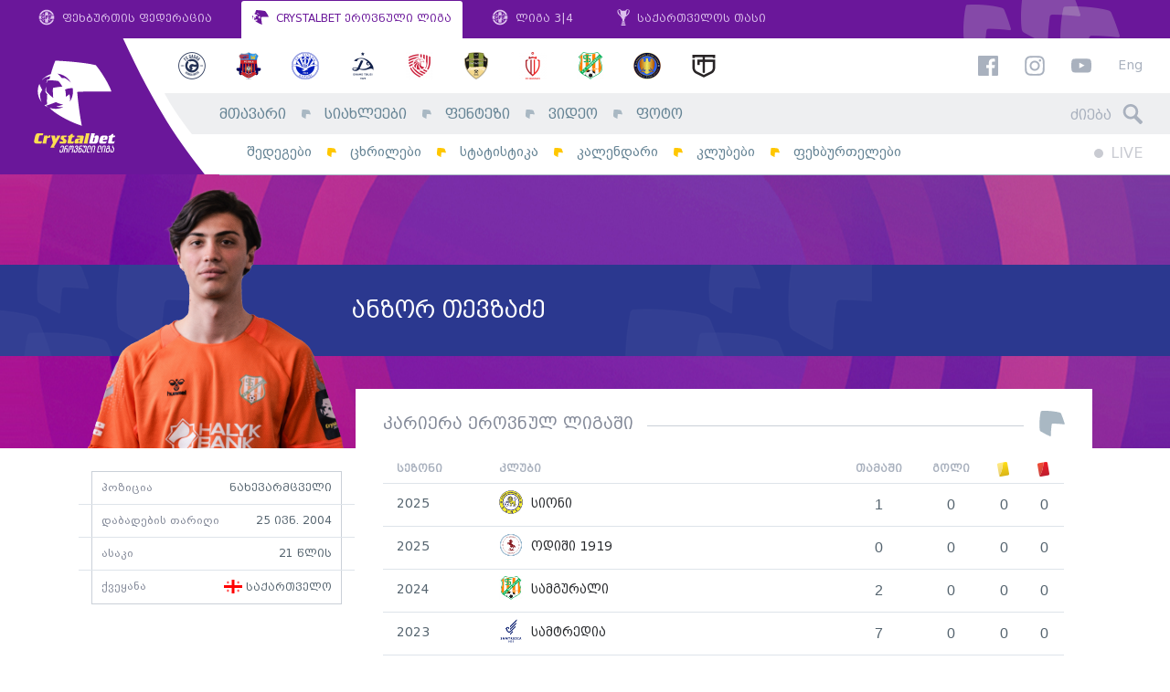

--- FILE ---
content_type: text/html; charset=UTF-8
request_url: https://erovnuliliga.ge/ge/player/5883-anzor-tevzadze
body_size: 6377
content:
<!DOCTYPE html>
<html lang="ka" dir="ltr" xmlns:article="http://ogp.me/ns/article#" xmlns:book="http://ogp.me/ns/book#" xmlns:product="http://ogp.me/ns/product#" xmlns:profile="http://ogp.me/ns/profile#" xmlns:video="http://ogp.me/ns/video#" prefix="content: http://purl.org/rss/1.0/modules/content/  dc: http://purl.org/dc/terms/  foaf: http://xmlns.com/foaf/0.1/  og: http://ogp.me/ns#  rdfs: http://www.w3.org/2000/01/rdf-schema#  schema: http://schema.org/  sioc: http://rdfs.org/sioc/ns#  sioct: http://rdfs.org/sioc/types#  skos: http://www.w3.org/2004/02/skos/core#  xsd: http://www.w3.org/2001/XMLSchema# " class="no-js lang-ka">
<head>

      <link type="text/css" rel="stylesheet" href="/themes/custom/omedia/css/ka.css" media="all" />
  
  <link rel="shortcut icon" href="/favicon.ico?v=hf78sFHs">

  <meta name="viewport" content="width=1024">

  <meta charset="utf-8" />
<meta name="title" content="ანზორ თევზაძე - ეროვნული ლიგა" />
<meta property="og:site_name" content="ეროვნული ლიგა" />
<link rel="canonical" href="https://erovnuliliga.ge/ge/player/5883-anzor-tevzadze" />
<meta name="twitter:card" content="summary_large_image" />
<meta name="twitter:title" content="ანზორ თევზაძე" />
<meta property="og:type" content="article" />
<meta property="fb:app_id" content="265985530479907" />
<meta property="og:url" content="https://erovnuliliga.ge/ge/player/5883-anzor-tevzadze" />
<link rel="image_src" href="https://erovnuliliga.ge/sites/default/files/2024-03/%E1%83%90%E1%83%9C%E1%83%96%E1%83%9D%E1%83%A0%20%E1%83%97%E1%83%94%E1%83%95%E1%83%96%E1%83%90%E1%83%AB%E1%83%94.png" />
<meta property="og:title" content="ანზორ თევზაძე" />
<meta name="twitter:url" content="https://erovnuliliga.ge/ge/player/5883-anzor-tevzadze" />
<meta name="twitter:image" content="https://erovnuliliga.ge/sites/default/files/2024-03/%E1%83%90%E1%83%9C%E1%83%96%E1%83%9D%E1%83%A0%20%E1%83%97%E1%83%94%E1%83%95%E1%83%96%E1%83%90%E1%83%AB%E1%83%94.png" />
<meta property="og:image" content="https://erovnuliliga.ge/sites/default/files/2024-03/%E1%83%90%E1%83%9C%E1%83%96%E1%83%9D%E1%83%A0%20%E1%83%97%E1%83%94%E1%83%95%E1%83%96%E1%83%90%E1%83%AB%E1%83%94.png" />
<meta property="og:image:url" content="https://erovnuliliga.ge/sites/default/files/2024-03/%E1%83%90%E1%83%9C%E1%83%96%E1%83%9D%E1%83%A0%20%E1%83%97%E1%83%94%E1%83%95%E1%83%96%E1%83%90%E1%83%AB%E1%83%94.png" />
<meta property="og:updated_time" content="2024-03-02T16:39:32+0400" />
<meta property="article:published_time" content="2021-06-09T19:31:59+0400" />
<meta property="article:modified_time" content="2024-03-02T16:39:32+0400" />
<meta name="MobileOptimized" content="width" />
<meta name="HandheldFriendly" content="true" />
<meta name="viewport" content="width=device-width, initial-scale=1.0, maximum-scale=1.0, user-scalable=no" />
<meta http-equiv="X-UA-Compatible" content="IE=edge" />
<link rel="alternate" hreflang="zxx" href="https://erovnuliliga.ge/player/5883-anzor-tevzadze" />
<link rel="revision" href="/player/5883-anzor-tevzadze" />

  <title>ანზორ თევზაძე - ეროვნული ლიგა</title>
  <link rel="stylesheet" href="/sites/default/files/css/css_hh2Rhhu8vLriDfWN1hqBYCQX4i3Mhc4xk0ANhYF3SEw.css?t8uwm0" media="all" />
<link rel="stylesheet" href="/sites/default/files/css/css_a1SPd_-ftyenxsY7AIsn1MT_cq9F8nPER6xSaZba-Y0.css?t8uwm0" media="all" />


  <script>
    var omedia = {
        env : 'und',
        lang: 'ka',
        locale: 'ka_GE',
        onUpdate: []
    };
  </script>

  
<!--[if lte IE 8]>
<script src="/sites/default/files/js/js_VtafjXmRvoUgAzqzYTA3Wrjkx9wcWhjP0G4ZnnqRamA.js"></script>
<![endif]-->



</head>
<body class="path-node alias--player-5883-anzor-tevzadze page-node page-node-type-player" ontouchstart="">
<div id="fb-root"></div>

  
          <header class="om-head mobile-move-scope">
        <nav class="gff-bar mod-cb d-none d-lg-flex">
            <a class="gb-item" href="http://gff.ge/" target="_blank">
                <svg role="image" class="icon-gff-logo gb-icon gb-icon-gff"><use xlink:href="/themes/custom/omedia/images/icons.svg?t8uwm0#icon-gff-logo"></use></svg>
                ფეხბურთის ფედერაცია
            </a>
            <a class="gb-item active" href="/ge/">
                <svg role="image" class="icon-liga-logo gb-icon gb-icon-liga"><use xlink:href="/themes/custom/omedia/images/icons.svg?t8uwm0#icon-liga-logo"></use></svg>
                CRYSTALBET ეროვნული ლიგა
            </a>
            <a class="gb-item" href="http://liga.gff.ge/" target="_blank">
                <svg role="image" class="icon-gff-logo gb-icon gb-icon-gff"><use xlink:href="/themes/custom/omedia/images/icons.svg?t8uwm0#icon-gff-logo"></use></svg>
                ლიგა 3|4
            </a>
            <a class="gb-item" href="http://cup.gff.ge/" target="_blank">
                <svg role="image" class="icon-cup-logo-right gb-icon gb-icon-gff"><use xlink:href="/themes/custom/omedia/images/icons.svg?t8uwm0#icon-cup-logo-right"></use></svg>
                საქართველოს თასი
            </a>
        </nav>

        <div class="oh-main mod-cb clearfix d-none d-lg-block">
            <div class="oh-logo">
                <a href="/ge">
                    <img src="/themes/custom/omedia/images/logo-main-ka.svg" alt="ეროვნული ლიგა">
                </a>
            </div>
            <div class="oh-content">
                <aside class="row no-gutters oh-logos-bar">
                    <div class="col">
                          <nav class="e-season-season-clubs" data-mobile-move=".oh-mobile-logos-wrap" data-mobile-class="oh-mobile-logos">
          <a class="e-club-club-logo" href="https://erovnuliliga.ge/ge/club/gagra">
    <img src="/sites/default/files/styles/club_sm/public/2026-01/Gagra.png?itok=oqpPnvdS" alt="გაგრა">
</a>
      <a class="e-club-club-logo" href="https://erovnuliliga.ge/ge/club/dila">
    <img src="/sites/default/files/styles/club_sm/public/2018-02/dila-en.png?itok=HKLQoM5K" alt="დილა">
</a>
      <a class="e-club-club-logo" href="https://erovnuliliga.ge/ge/club/dinamo-bt">
    <img src="/sites/default/files/styles/club_sm/public/2020-02/673016CF-D7CE-4AF6-AB19-EE25ADB5AB7F.png?itok=yDTIVtxj" alt="დინამო ბთ">
</a>
      <a class="e-club-club-logo" href="https://erovnuliliga.ge/ge/club/dinamo-tb">
    <img src="/sites/default/files/styles/club_sm/public/2018-02/dinamo-tbilisi-en.png?itok=Vvg5hn39" alt="დინამო თბ">
</a>
      <a class="e-club-club-logo" href="https://erovnuliliga.ge/ge/club/iberia-1999">
    <img src="/sites/default/files/styles/club_sm/public/2021-02/red.png?itok=jZlL_IXU" alt="იბერია 1999">
</a>
      <a class="e-club-club-logo" href="https://erovnuliliga.ge/ge/club/meshakhte">
    <img src="/sites/default/files/styles/club_sm/public/2018-02/meshaxte.png?itok=OjjDy8NA" alt="მეშახტე">
</a>
      <a class="e-club-club-logo" href="https://erovnuliliga.ge/ge/club/rustavi">
    <img src="/sites/default/files/styles/club_sm/public/2019-02/Rustavi.png?itok=_QUmqemF" alt="რუსთავი">
</a>
      <a class="e-club-club-logo" href="https://erovnuliliga.ge/ge/club/samgurali">
    <img src="/sites/default/files/styles/club_sm/public/2020-01/samgurali.png?itok=vn9h8Qwj" alt="სამგურალი">
</a>
      <a class="e-club-club-logo" href="https://erovnuliliga.ge/ge/club/spaeri">
    <img src="/sites/default/files/styles/club_sm/public/2022-01/spaeri_0.png?itok=pkmtNhyO" alt="სპაერი">
</a>
      <a class="e-club-club-logo" href="https://erovnuliliga.ge/ge/club/torpedo">
    <img src="/sites/default/files/styles/club_sm/public/2018-02/torpedo.png?itok=03KYbPKo" alt="ტორპედო">
</a>
  
</nav>



                    </div>
                    <div class="col-auto oh-links oh-right-padder" data-mobile-move=".oh-mobile-links-wrap" data-mobile-class="oh-mobile-links">
                        <a href="https://www.facebook.com/CrystalbetErovnuliLiga" target="_blank"><svg role="image" class="icon-facebook fb-icon"><use xlink:href="/themes/custom/omedia/images/icons.svg?t8uwm0#icon-facebook"></use></svg></a>
                        <a href="https://www.instagram.com/crystalbeterovnuliliga" target="_blank"><svg role="image" class="icon-instagram ig-icon"><use xlink:href="/themes/custom/omedia/images/icons.svg?t8uwm0#icon-instagram"></use></svg></a>
                        <a href="https://www.youtube.com/erovnuliliga" target="_blank"><svg role="image" class="icon-youtube yt-icon"><use xlink:href="/themes/custom/omedia/images/icons.svg?t8uwm0#icon-youtube"></use></svg></a>

                                                    <a class="oh-lang" href="/en/player/5883-anzor-tevzadze">Eng</a>
                                            </div>
                </aside>
                <div class="row no-gutters oh-main-bar">
                    <nav class="col">
                          
                <ul class="main-menu menu-level-0 list-unstyled" data-mobile-move=".oh-mobile-menus" data-mobile-class="oh-mobile-nav list-unstyled">
                                <li class="menu-item item-level-0 menu-path-">
                                    <a href="/ge" class="link-level-0" data-drupal-link-system-path="&lt;front&gt;">მთავარი</a>
                                            </li>
                                <li class="menu-item item-level-0 menu-path-news">
                                    <a href="/ge/news" class="link-level-0" data-drupal-link-system-path="news">სიახლეები</a>
                                            </li>
                                <li class="menu-item item-level-0 menu-path-http-fantasyeligage">
                                    <a href="http://fantasy.eliga.ge/" class="link-level-0">ფენტეზი</a>
                                            </li>
                                <li class="menu-item item-level-0 menu-path-video">
                                    <a href="/ge/video" class="link-level-0" data-drupal-link-system-path="video">ვიდეო</a>
                                            </li>
                                <li class="menu-item item-level-0 menu-path-photo">
                                    <a href="/ge/photo" class="link-level-0" data-drupal-link-system-path="photo">ფოტო</a>
                                            </li>
                </ul>
    




                    </nav>
                    <div class="col-auto">
                        <form class="head-search oh-right-padder" method="get" action="https://erovnuliliga.ge/ge/search" data-mobile-move=".oh-mobile-search-wrap" data-mobile-class="oh-mobile-search">
                            <input type="text" placeholder="ძიება" class="hs-input" name="query">
                            <span class="hs-icon"><svg role="image" class="icon-search hs-icon-icon"><use xlink:href="/themes/custom/omedia/images/icons.svg?t8uwm0#icon-search"></use></svg></span>
                        </form>
                    </div>
                </div>
                <div class="row no-gutters oh-secondary-bar">
                    <nav class="col">
                          
                <ul class="secondary-menu menu-level-0 list-unstyled" data-mobile-move=".oh-mobile-menus" data-mobile-class="oh-mobile-nav list-unstyled">
                                            <li class="menu-item item-level-0 menu-path-results">
                                            <a href="/ge/results" class="link-level-0" data-drupal-link-system-path="results">შედეგები</a>
                                                        </li>
                                            <li class="menu-item item-level-0 menu-path-tables">
                                            <a href="/ge/tables" class="link-level-0" data-drupal-link-system-path="tables">ცხრილები</a>
                                                        </li>
                                            <li class="menu-item item-level-0 menu-path-stats">
                                            <a href="/ge/stats" class="link-level-0" data-drupal-link-system-path="stats">სტატისტიკა</a>
                                                        </li>
                                            <li class="menu-item item-level-0 menu-path-calendar">
                                            <a href="/ge/calendar" class="link-level-0" data-drupal-link-system-path="calendar">კალენდარი</a>
                                                        </li>
                                            <li class="menu-item item-level-0 menu-path-clubs">
                                            <a href="/ge/clubs" class="link-level-0" data-drupal-link-system-path="clubs">კლუბები</a>
                                                        </li>
                                            <li class="menu-item item-level-0 menu-path-players">
                                            <a href="/ge/players" class="link-level-0" data-drupal-link-system-path="players">ფეხბურთელები</a>
                                                        </li>
                    </ul>
    




                    </nav>
                    <div class="col-auto">
                                                <div class="oh-live clearfix oh-right-padder" data-mobile-move=".oh-mobile-live">
                            <a class="main-live" href="https://erovnuliliga.ge/ge">
                                <span class="ml-circle"></span> LIVE
                            </a>
                                                        <span class="sound-toggle" data-toggle="tooltip" title="აუდიო-შეტყობინების ჩართვა/გამორთვა">
                                <svg role="image" class="icon-volume-up sound-on"><use xlink:href="/themes/custom/omedia/images/icons.svg?t8uwm0#icon-volume-up"></use></svg>
                                <svg role="image" class="icon-volume-off sound-off"><use xlink:href="/themes/custom/omedia/images/icons.svg?t8uwm0#icon-volume-off"></use></svg>
                            </span>
                        </div>
                    </div>
                </div>
            </div>
        </div>

        <aside class="oh-mobile mod-cb d-block d-lg-none">
            <div class="oh-mobile-bar d-flex">
                <a class="oh-mobile-logo" href="/ge">
                                        <img src="/themes/custom/omedia/images/logo-mobile-cb-ka.svg" alt="ეროვნული ლიგა">
                </a>
                <div class="oh-mobile-spacer"></div>
                <div class="oh-mobile-live"></div>
                <a class="oh-mobile-burger" href="#">
                    <svg role="image" class="icon-hamburger hamburger-icon"><use xlink:href="/themes/custom/omedia/images/icons.svg?t8uwm0#icon-hamburger"></use></svg>
                    <svg role="image" class="icon-close close-icon"><use xlink:href="/themes/custom/omedia/images/icons.svg?t8uwm0#icon-close"></use></svg>
                </a>
            </div>
            <div class="oh-mobile-main">
                <div class="row">
                    <div class="col-6">
                        <div class="oh-mobile-menus"></div>
                    </div>
                    <div class="col-6">
                        <div class="oh-mobile-logos-wrap"></div>
                    </div>
                </div>
                <div class="oh-mobile-misc">
                    <div class="row">
                        <div class="col-6">
                            <div class="oh-mobile-search-wrap"></div>
                        </div>
                        <div class="col-6">
                            <div class="oh-mobile-links-wrap"></div>
                        </div>
                    </div>
                </div>
            </div>
        </aside>
    </header>

      




    <div class="pb-5">

          <article class="e-player-full" data-id="5883">

    <header class="e-player-full--header">
        <div class="pfh-line fg-type-light" style="color:#ffffff; background-color:#2b388f">
            <div class="container clearfix">
                <div class="pfh-photo has-cutout">
                                            <img src="https://erovnuliliga.ge/sites/default/files/styles/player_cutout_lg/public/2024-03/%E1%83%90%E1%83%9C%E1%83%96%E1%83%9D%E1%83%A0%20%E1%83%97%E1%83%94%E1%83%95%E1%83%96%E1%83%90%E1%83%AB%E1%83%94.png?itok=0I19UMWn" alt="ანზორ თევზაძე"
                             class=" cutout">
                                    </div>
                <div class="pfh-name d-flex align-items-center">
                                        <h1 class="pfh-name-name">
                        ანზორ თევზაძე
                    </h1>
                </div>
                                            </div>
        </div>
    </header>

    <div class="container pf-main">
        <div class="row">
            <div class="pf-sidebar">
                <div class="pf-intro-details">
                                                                <div class="row">
                            <div class="col">
                                პოზიცია
                            </div>
                            <div class="col-auto pf-intro-value">
                                ნახევარმცველი
                            </div>
                        </div>
                                                                <div class="row">
                            <div class="col">
                                დაბადების თარიღი
                            </div>
                            <div class="col-auto pf-intro-value">
                                      <time datetime="2004-06-25T12:00:00Z">25 ივნ. 2004</time>

  
                            </div>
                        </div>
                                                                <div class="row">
                            <div class="col">
                                ასაკი
                            </div>
                            <div class="col-auto pf-intro-value">
                                21 წლის
                            </div>
                        </div>
                                                                <div class="row flex-nowrap">
                            <div class="col">
                                ქვეყანა
                            </div>
                            <div class="col-auto pf-intro-value pf-intro-nationality">
                                          <img src="/sites/default/files/2018-02/ge.svg" alt="">
      საქართველო
  
  
                            </div>
                        </div>
                                                                            </div>


                
            </div>
            <div class="pf-content">
                <div class="pf-content-inner">

                    

                                            <h2 class="gff-logo-small-title">
                            <span class="lst-inner">კარიერა ეროვნულ ლიგაში</span>
                        </h2>

                        <div class="table-responsive">
                            <table class="pf-career">
                                <thead>
                                <tr>
                                    <th class="pfc-season">სეზონი</th>
                                    <th class="pfc-club">კლუბი</th>

                                    <th class="pfc-num">თამაში</th>
                                    <th class="pfc-num">გოლი</th>
                                    <th class="pfc-num" data-toggle="tooltip"
                                        title="ყვითელი ბარათი"><span class="event-icon ei-card_y"></span></th>
                                    <th class="pfc-num" data-toggle="tooltip"
                                        title="წითელი ბარათი"><span class="event-icon ei-card_r"></span></th>
                                </tr>
                                </thead>
                                <tbody>
                                                                    <tr>
                                        <td class="pfc-season">2025</td>
                                        <td class="pfc-club">
                                            <a class="pfc-club-single" href="https://erovnuliliga.ge/ge/club/sioni">
                                                <img src="https://erovnuliliga.ge/sites/default/files/styles/club_sm/public/2018-02/sioni.png?itok=79oP6jyp" alt="">
                                                სიონი
                                            </a>
                                        </td>
                                        <td class="pfc-num">1</td>
                                        <td class="pfc-num">0</td>
                                        <td class="pfc-num">0</td>
                                        <td class="pfc-num">0</td>
                                    </tr>
                                                                    <tr>
                                        <td class="pfc-season">2025</td>
                                        <td class="pfc-club">
                                            <a class="pfc-club-single" href="https://erovnuliliga.ge/ge/club/odishi-1919">
                                                <img src="https://erovnuliliga.ge/sites/default/files/styles/club_sm/public/2026-01/FC%20ODISHI%20print%20logo.png?itok=00LynE2l" alt="">
                                                ოდიში 1919
                                            </a>
                                        </td>
                                        <td class="pfc-num">0</td>
                                        <td class="pfc-num">0</td>
                                        <td class="pfc-num">0</td>
                                        <td class="pfc-num">0</td>
                                    </tr>
                                                                    <tr>
                                        <td class="pfc-season">2024</td>
                                        <td class="pfc-club">
                                            <a class="pfc-club-single" href="https://erovnuliliga.ge/ge/club/samgurali">
                                                <img src="https://erovnuliliga.ge/sites/default/files/styles/club_sm/public/2020-01/samgurali.png?itok=vn9h8Qwj" alt="">
                                                სამგურალი
                                            </a>
                                        </td>
                                        <td class="pfc-num">2</td>
                                        <td class="pfc-num">0</td>
                                        <td class="pfc-num">0</td>
                                        <td class="pfc-num">0</td>
                                    </tr>
                                                                    <tr>
                                        <td class="pfc-season">2023</td>
                                        <td class="pfc-club">
                                            <a class="pfc-club-single" href="https://erovnuliliga.ge/ge/club/samtredia">
                                                <img src="https://erovnuliliga.ge/sites/default/files/styles/club_sm/public/2023-02/Samtredia.png?itok=b1t5IECL" alt="">
                                                სამტრედია
                                            </a>
                                        </td>
                                        <td class="pfc-num">7</td>
                                        <td class="pfc-num">0</td>
                                        <td class="pfc-num">0</td>
                                        <td class="pfc-num">0</td>
                                    </tr>
                                                                    <tr>
                                        <td class="pfc-season">2022</td>
                                        <td class="pfc-club">
                                            <a class="pfc-club-single" href="https://erovnuliliga.ge/ge/club/samtredia">
                                                <img src="https://erovnuliliga.ge/sites/default/files/styles/club_sm/public/2023-02/Samtredia.png?itok=b1t5IECL" alt="">
                                                სამტრედია
                                            </a>
                                        </td>
                                        <td class="pfc-num">1</td>
                                        <td class="pfc-num">0</td>
                                        <td class="pfc-num">0</td>
                                        <td class="pfc-num">0</td>
                                    </tr>
                                                                    <tr>
                                        <td class="pfc-season">2022</td>
                                        <td class="pfc-club">
                                            <a class="pfc-club-single" href="https://erovnuliliga.ge/ge/club/torpedo">
                                                <img src="https://erovnuliliga.ge/sites/default/files/styles/club_sm/public/2018-02/torpedo.png?itok=03KYbPKo" alt="">
                                                ტორპედო
                                            </a>
                                        </td>
                                        <td class="pfc-num">3</td>
                                        <td class="pfc-num">0</td>
                                        <td class="pfc-num">0</td>
                                        <td class="pfc-num">0</td>
                                    </tr>
                                                                    <tr>
                                        <td class="pfc-season">2021</td>
                                        <td class="pfc-club">
                                            <a class="pfc-club-single" href="https://erovnuliliga.ge/ge/club/torpedo">
                                                <img src="https://erovnuliliga.ge/sites/default/files/styles/club_sm/public/2018-02/torpedo.png?itok=03KYbPKo" alt="">
                                                ტორპედო
                                            </a>
                                        </td>
                                        <td class="pfc-num">3</td>
                                        <td class="pfc-num">0</td>
                                        <td class="pfc-num">0</td>
                                        <td class="pfc-num">0</td>
                                    </tr>
                                                                </tbody>
                            </table>
                        </div>

                        <h2 class="gff-logo-bg-title full-width mb-4">
                            <span class="lbt-inner d-flex align-items-center">
                                <span>სტატისტიკა</span>
                            </span>
                        </h2>

                        <div class="b-eliga-filters text-center mb-4">
                            <div class="bef-dropdown-wrap dropdown dropdown-local show">
                                <a class="bef-dropdown dropdown-toggle" href="#" data-toggle="dropdown">
                                    <svg role="image" class="icon-liga-logo "><use xlink:href="/themes/custom/omedia/images/icons.svg?t8uwm0#icon-liga-logo"></use></svg>
                                    <span class="dropdown-replace-this"></span>
                                </a>
                                <div class="dropdown-menu" aria-labelledby="dropdownMenuLink">
                                                                            <a class="dropdown-item" href="#stat-524">
                                            სეზონი
                                            2025
                                        </a>
                                                                            <a class="dropdown-item" href="#stat-492">
                                            სეზონი
                                            2024
                                        </a>
                                                                            <a class="dropdown-item" href="#stat-459">
                                            სეზონი
                                            2023
                                        </a>
                                                                            <a class="dropdown-item" href="#stat-437">
                                            სეზონი
                                            2022
                                        </a>
                                                                            <a class="dropdown-item" href="#stat-410">
                                            სეზონი
                                            2021
                                        </a>
                                                                    </div>
                            </div>
                        </div>

                                                    <div id="stat-524"
                                 class="pf-stat-box d-none-soft" data-season-id="524"
                                 data-season-name="2025">
                                <table class="stats-table split-table">
                                                                    <tr>
                                        <td class="st-label">
                                            თამაშები
                                        </td>
                                        <td class="st-value">
                                            1
                                        </td>
                                    </tr>
                                                                    <tr>
                                        <td class="st-label">
                                            თამაშები შეცვლაზე
                                        </td>
                                        <td class="st-value">
                                            1
                                        </td>
                                    </tr>
                                                                    <tr>
                                        <td class="st-label">
                                            გოლები
                                        </td>
                                        <td class="st-value">
                                            -
                                        </td>
                                    </tr>
                                                                    <tr>
                                        <td class="st-label">
                                            გოლები პენალტით
                                        </td>
                                        <td class="st-value">
                                            -
                                        </td>
                                    </tr>
                                                                    <tr>
                                        <td class="st-label">
                                            საგოლე პასები
                                        </td>
                                        <td class="st-value">
                                            -
                                        </td>
                                    </tr>
                                                                    <tr>
                                        <td class="st-label">
                                            მოგება
                                        </td>
                                        <td class="st-value">
                                            1
                                        </td>
                                    </tr>
                                                                    <tr>
                                        <td class="st-label">
                                            წაგება
                                        </td>
                                        <td class="st-value">
                                            -
                                        </td>
                                    </tr>
                                                                    <tr>
                                        <td class="st-label">
                                            ფრე
                                        </td>
                                        <td class="st-value">
                                            -
                                        </td>
                                    </tr>
                                                                    <tr>
                                        <td class="st-label">
                                            ავტოგოლები
                                        </td>
                                        <td class="st-value">
                                            -
                                        </td>
                                    </tr>
                                                                    <tr>
                                        <td class="st-label">
                                            ყვითელი ბარათები
                                        </td>
                                        <td class="st-value">
                                            -
                                        </td>
                                    </tr>
                                                                    <tr>
                                        <td class="st-label">
                                            წითელი ბარათები
                                        </td>
                                        <td class="st-value">
                                            -
                                        </td>
                                    </tr>
                                                                    <tr>
                                        <td class="st-label">
                                            მშრალი მატჩები
                                        </td>
                                        <td class="st-value">
                                            -
                                        </td>
                                    </tr>
                                                                </table>
                            </div>
                                                    <div id="stat-492"
                                 class="pf-stat-box d-none-soft" data-season-id="492"
                                 data-season-name="2024">
                                <table class="stats-table split-table">
                                                                    <tr>
                                        <td class="st-label">
                                            თამაშები
                                        </td>
                                        <td class="st-value">
                                            2
                                        </td>
                                    </tr>
                                                                    <tr>
                                        <td class="st-label">
                                            თამაშები შეცვლაზე
                                        </td>
                                        <td class="st-value">
                                            2
                                        </td>
                                    </tr>
                                                                    <tr>
                                        <td class="st-label">
                                            გოლები
                                        </td>
                                        <td class="st-value">
                                            -
                                        </td>
                                    </tr>
                                                                    <tr>
                                        <td class="st-label">
                                            გოლები პენალტით
                                        </td>
                                        <td class="st-value">
                                            -
                                        </td>
                                    </tr>
                                                                    <tr>
                                        <td class="st-label">
                                            საგოლე პასები
                                        </td>
                                        <td class="st-value">
                                            -
                                        </td>
                                    </tr>
                                                                    <tr>
                                        <td class="st-label">
                                            მოგება
                                        </td>
                                        <td class="st-value">
                                            -
                                        </td>
                                    </tr>
                                                                    <tr>
                                        <td class="st-label">
                                            წაგება
                                        </td>
                                        <td class="st-value">
                                            2
                                        </td>
                                    </tr>
                                                                    <tr>
                                        <td class="st-label">
                                            ფრე
                                        </td>
                                        <td class="st-value">
                                            -
                                        </td>
                                    </tr>
                                                                    <tr>
                                        <td class="st-label">
                                            ავტოგოლები
                                        </td>
                                        <td class="st-value">
                                            -
                                        </td>
                                    </tr>
                                                                    <tr>
                                        <td class="st-label">
                                            ყვითელი ბარათები
                                        </td>
                                        <td class="st-value">
                                            -
                                        </td>
                                    </tr>
                                                                    <tr>
                                        <td class="st-label">
                                            წითელი ბარათები
                                        </td>
                                        <td class="st-value">
                                            -
                                        </td>
                                    </tr>
                                                                    <tr>
                                        <td class="st-label">
                                            მშრალი მატჩები
                                        </td>
                                        <td class="st-value">
                                            -
                                        </td>
                                    </tr>
                                                                </table>
                            </div>
                                                    <div id="stat-459"
                                 class="pf-stat-box d-none-soft" data-season-id="459"
                                 data-season-name="2023">
                                <table class="stats-table split-table">
                                                                    <tr>
                                        <td class="st-label">
                                            თამაშები
                                        </td>
                                        <td class="st-value">
                                            7
                                        </td>
                                    </tr>
                                                                    <tr>
                                        <td class="st-label">
                                            თამაშები შეცვლაზე
                                        </td>
                                        <td class="st-value">
                                            6
                                        </td>
                                    </tr>
                                                                    <tr>
                                        <td class="st-label">
                                            გოლები
                                        </td>
                                        <td class="st-value">
                                            -
                                        </td>
                                    </tr>
                                                                    <tr>
                                        <td class="st-label">
                                            გოლები პენალტით
                                        </td>
                                        <td class="st-value">
                                            -
                                        </td>
                                    </tr>
                                                                    <tr>
                                        <td class="st-label">
                                            საგოლე პასები
                                        </td>
                                        <td class="st-value">
                                            -
                                        </td>
                                    </tr>
                                                                    <tr>
                                        <td class="st-label">
                                            მოგება
                                        </td>
                                        <td class="st-value">
                                            1
                                        </td>
                                    </tr>
                                                                    <tr>
                                        <td class="st-label">
                                            წაგება
                                        </td>
                                        <td class="st-value">
                                            6
                                        </td>
                                    </tr>
                                                                    <tr>
                                        <td class="st-label">
                                            ფრე
                                        </td>
                                        <td class="st-value">
                                            -
                                        </td>
                                    </tr>
                                                                    <tr>
                                        <td class="st-label">
                                            ავტოგოლები
                                        </td>
                                        <td class="st-value">
                                            -
                                        </td>
                                    </tr>
                                                                    <tr>
                                        <td class="st-label">
                                            ყვითელი ბარათები
                                        </td>
                                        <td class="st-value">
                                            -
                                        </td>
                                    </tr>
                                                                    <tr>
                                        <td class="st-label">
                                            წითელი ბარათები
                                        </td>
                                        <td class="st-value">
                                            -
                                        </td>
                                    </tr>
                                                                    <tr>
                                        <td class="st-label">
                                            მშრალი მატჩები
                                        </td>
                                        <td class="st-value">
                                            -
                                        </td>
                                    </tr>
                                                                </table>
                            </div>
                                                    <div id="stat-437"
                                 class="pf-stat-box d-none-soft" data-season-id="437"
                                 data-season-name="2022">
                                <table class="stats-table split-table">
                                                                    <tr>
                                        <td class="st-label">
                                            თამაშები
                                        </td>
                                        <td class="st-value">
                                            4
                                        </td>
                                    </tr>
                                                                    <tr>
                                        <td class="st-label">
                                            თამაშები შეცვლაზე
                                        </td>
                                        <td class="st-value">
                                            4
                                        </td>
                                    </tr>
                                                                    <tr>
                                        <td class="st-label">
                                            გოლები
                                        </td>
                                        <td class="st-value">
                                            -
                                        </td>
                                    </tr>
                                                                    <tr>
                                        <td class="st-label">
                                            გოლები პენალტით
                                        </td>
                                        <td class="st-value">
                                            -
                                        </td>
                                    </tr>
                                                                    <tr>
                                        <td class="st-label">
                                            საგოლე პასები
                                        </td>
                                        <td class="st-value">
                                            -
                                        </td>
                                    </tr>
                                                                    <tr>
                                        <td class="st-label">
                                            მოგება
                                        </td>
                                        <td class="st-value">
                                            -
                                        </td>
                                    </tr>
                                                                    <tr>
                                        <td class="st-label">
                                            წაგება
                                        </td>
                                        <td class="st-value">
                                            4
                                        </td>
                                    </tr>
                                                                    <tr>
                                        <td class="st-label">
                                            ფრე
                                        </td>
                                        <td class="st-value">
                                            -
                                        </td>
                                    </tr>
                                                                    <tr>
                                        <td class="st-label">
                                            ავტოგოლები
                                        </td>
                                        <td class="st-value">
                                            -
                                        </td>
                                    </tr>
                                                                    <tr>
                                        <td class="st-label">
                                            ყვითელი ბარათები
                                        </td>
                                        <td class="st-value">
                                            -
                                        </td>
                                    </tr>
                                                                    <tr>
                                        <td class="st-label">
                                            წითელი ბარათები
                                        </td>
                                        <td class="st-value">
                                            -
                                        </td>
                                    </tr>
                                                                    <tr>
                                        <td class="st-label">
                                            მშრალი მატჩები
                                        </td>
                                        <td class="st-value">
                                            -
                                        </td>
                                    </tr>
                                                                </table>
                            </div>
                                                    <div id="stat-410"
                                 class="pf-stat-box d-none-soft" data-season-id="410"
                                 data-season-name="2021">
                                <table class="stats-table split-table">
                                                                    <tr>
                                        <td class="st-label">
                                            თამაშები
                                        </td>
                                        <td class="st-value">
                                            3
                                        </td>
                                    </tr>
                                                                    <tr>
                                        <td class="st-label">
                                            თამაშები შეცვლაზე
                                        </td>
                                        <td class="st-value">
                                            2
                                        </td>
                                    </tr>
                                                                    <tr>
                                        <td class="st-label">
                                            გოლები
                                        </td>
                                        <td class="st-value">
                                            -
                                        </td>
                                    </tr>
                                                                    <tr>
                                        <td class="st-label">
                                            გოლები პენალტით
                                        </td>
                                        <td class="st-value">
                                            -
                                        </td>
                                    </tr>
                                                                    <tr>
                                        <td class="st-label">
                                            საგოლე პასები
                                        </td>
                                        <td class="st-value">
                                            -
                                        </td>
                                    </tr>
                                                                    <tr>
                                        <td class="st-label">
                                            მოგება
                                        </td>
                                        <td class="st-value">
                                            -
                                        </td>
                                    </tr>
                                                                    <tr>
                                        <td class="st-label">
                                            წაგება
                                        </td>
                                        <td class="st-value">
                                            2
                                        </td>
                                    </tr>
                                                                    <tr>
                                        <td class="st-label">
                                            ფრე
                                        </td>
                                        <td class="st-value">
                                            1
                                        </td>
                                    </tr>
                                                                    <tr>
                                        <td class="st-label">
                                            ავტოგოლები
                                        </td>
                                        <td class="st-value">
                                            -
                                        </td>
                                    </tr>
                                                                    <tr>
                                        <td class="st-label">
                                            ყვითელი ბარათები
                                        </td>
                                        <td class="st-value">
                                            -
                                        </td>
                                    </tr>
                                                                    <tr>
                                        <td class="st-label">
                                            წითელი ბარათები
                                        </td>
                                        <td class="st-value">
                                            -
                                        </td>
                                    </tr>
                                                                    <tr>
                                        <td class="st-label">
                                            მშრალი მატჩები
                                        </td>
                                        <td class="st-value">
                                            -
                                        </td>
                                    </tr>
                                                                </table>
                            </div>
                                            
                    

                </div>
            </div>
        </div>
    </div>

</article>



    </div>


    <div class="om-footer-wrap">
        <div class="container">
            <footer class="om-footer">
                <div class="row of-main-row">
                    <div class="col-3 d-none d-lg-block">
                        <nav class="of-menu">
                              
                <ul class="main-menu menu-level-0 list-unstyled" data-mobile-move=".oh-mobile-menus" data-mobile-class="oh-mobile-nav list-unstyled">
                                <li class="menu-item item-level-0 menu-path-">
                                    <a href="/ge" class="link-level-0" data-drupal-link-system-path="&lt;front&gt;">მთავარი</a>
                                            </li>
                                <li class="menu-item item-level-0 menu-path-news">
                                    <a href="/ge/news" class="link-level-0" data-drupal-link-system-path="news">სიახლეები</a>
                                            </li>
                                <li class="menu-item item-level-0 menu-path-http-fantasyeligage">
                                    <a href="http://fantasy.eliga.ge/" class="link-level-0">ფენტეზი</a>
                                            </li>
                                <li class="menu-item item-level-0 menu-path-video">
                                    <a href="/ge/video" class="link-level-0" data-drupal-link-system-path="video">ვიდეო</a>
                                            </li>
                                <li class="menu-item item-level-0 menu-path-photo">
                                    <a href="/ge/photo" class="link-level-0" data-drupal-link-system-path="photo">ფოტო</a>
                                            </li>
                </ul>
    




                              
                <ul class="secondary-menu menu-level-0 list-unstyled" data-mobile-move=".oh-mobile-menus" data-mobile-class="oh-mobile-nav list-unstyled">
                                            <li class="menu-item item-level-0 menu-path-results">
                                            <a href="/ge/results" class="link-level-0" data-drupal-link-system-path="results">შედეგები</a>
                                                        </li>
                                            <li class="menu-item item-level-0 menu-path-tables">
                                            <a href="/ge/tables" class="link-level-0" data-drupal-link-system-path="tables">ცხრილები</a>
                                                        </li>
                                            <li class="menu-item item-level-0 menu-path-stats">
                                            <a href="/ge/stats" class="link-level-0" data-drupal-link-system-path="stats">სტატისტიკა</a>
                                                        </li>
                                            <li class="menu-item item-level-0 menu-path-calendar">
                                            <a href="/ge/calendar" class="link-level-0" data-drupal-link-system-path="calendar">კალენდარი</a>
                                                        </li>
                                            <li class="menu-item item-level-0 menu-path-clubs">
                                            <a href="/ge/clubs" class="link-level-0" data-drupal-link-system-path="clubs">კლუბები</a>
                                                        </li>
                                            <li class="menu-item item-level-0 menu-path-players">
                                            <a href="/ge/players" class="link-level-0" data-drupal-link-system-path="players">ფეხბურთელები</a>
                                                        </li>
                    </ul>
    




                        </nav>
                    </div>
                    <div class="col-12 col-md-6 col-lg-6 align-self-center">
                        <div class="of-logo d-flex align-items-center">
                            <div class="of-logo-logo"><svg role="image" class="icon-liga-logo of-logo-liga"><use xlink:href="/themes/custom/omedia/images/icons.svg?t8uwm0#icon-liga-logo"></use></svg></div>
                            <div class="of-logo-text">
                                &copy; 2026 ეროვნული ლიგა
                            </div>
                        </div>
                        <a class="of-logo d-flex align-items-center" href="http://gff.ge" target="_blank">
                            <span class="of-logo-logo"><svg role="image" class="icon-gff-logo "><use xlink:href="/themes/custom/omedia/images/icons.svg?t8uwm0#icon-gff-logo"></use></svg></span>
                            <span class="of-logo-text">
                                საქართველოს ფეხბურთის ფედერაცია
                            </span>
                        </a>
                    </div>
                    <div class="col-12 col-md-6 col-lg-3 text-center text-md-right d-flex flex-column justify-content-between">
                        <div class="of-social">
                            <a href="https://www.facebook.com/CrystalbetErovnuliLiga" target="_blank"><svg role="image" class="icon-facebook fb-icon"><use xlink:href="/themes/custom/omedia/images/icons.svg?t8uwm0#icon-facebook"></use></svg></a>
                            <a href="https://www.instagram.com/crystalbeterovnuliliga" target="_blank"><svg role="image" class="icon-instagram ig-icon"><use xlink:href="/themes/custom/omedia/images/icons.svg?t8uwm0#icon-instagram"></use></svg></a>
                            <a href="https://www.youtube.com/erovnuliliga" target="_blank"><svg role="image" class="icon-youtube-square yt-icon"><use xlink:href="/themes/custom/omedia/images/icons.svg?t8uwm0#icon-youtube-square"></use></svg></a>
                        </div>
                        <div class="of-omedia">
                            <a href="http://omedia.ge" title="საიტების დეველოპმენტი">ვებსაიტი შექმნილია ომედიაში</a>
                        </div>
                    </div>
                </div>
            </footer>
        </div>
    </div>

  


  <script type="application/json" data-drupal-selector="drupal-settings-json">{"path":{"baseUrl":"\/","scriptPath":null,"pathPrefix":"ge\/","currentPath":"node\/5883","currentPathIsAdmin":false,"isFront":false,"currentLanguage":"ka"},"pluralDelimiter":"\u0003","ajaxPageState":{"libraries":"ajax_loader\/ajax_loader.throbber,core\/html5shiv,core\/jquery.cookie,omedia\/bootstrap,omedia\/breakpoints-js,omedia\/global-styling,omedia\/jssocials,omedia\/popperjs,omedia\/slicknav,omedia\/socket_io,omedia\/sticky-kit,omedia\/svg4everybody,system\/base","theme":"omedia","theme_token":null},"ajaxTrustedUrl":[],"ajaxLoader":{"markup":"\u003Cdiv class=\u0022ajax-throbber sk-wave\u0022\u003E\n              \u003Cdiv class=\u0022sk-rect sk-rect1\u0022\u003E\u003C\/div\u003E\n              \u003Cdiv class=\u0022sk-rect sk-rect2\u0022\u003E\u003C\/div\u003E\n              \u003Cdiv class=\u0022sk-rect sk-rect3\u0022\u003E\u003C\/div\u003E\n              \u003Cdiv class=\u0022sk-rect sk-rect4\u0022\u003E\u003C\/div\u003E\n              \u003Cdiv class=\u0022sk-rect sk-rect5\u0022\u003E\u003C\/div\u003E\n            \u003C\/div\u003E","hideAjaxMessage":false,"alwaysFullscreen":false,"throbberPosition":"body"},"omedia":{"livescore_url":"https:\/\/livescore.eliga.ge","svg_icon_file":"images\/icons.svg","theme_path":"\/themes\/custom\/omedia","css_js_query_string":"t8uwm0","views_excluded_sets":[],"active_langs":["en","ka"]},"user":{"uid":0,"permissionsHash":"3193430499c667bbcd59cb51e401aba32679e2a9c51258258deb8c16c9747584"}}</script>
<script src="/sites/default/files/js/js_cYGbAWRtvpzlHdGdutJ4eXjjR8YQVtW8p4ysa5oInzE.js"></script>

    <script>
        (function(i,s,o,g,r,a,m){i['GoogleAnalyticsObject']=r;i[r]=i[r]||function(){
                (i[r].q=i[r].q||[]).push(arguments)},i[r].l=1*new Date();a=s.createElement(o),
            m=s.getElementsByTagName(o)[0];a.async=1;a.src=g;m.parentNode.insertBefore(a,m)
        })(window,document,'script','https://www.google-analytics.com/analytics.js','ga');

        ga('create', 'UA-92967902-1', 'auto');
        ga('send', 'pageview');

    </script>
<script defer src="https://static.cloudflareinsights.com/beacon.min.js/vcd15cbe7772f49c399c6a5babf22c1241717689176015" integrity="sha512-ZpsOmlRQV6y907TI0dKBHq9Md29nnaEIPlkf84rnaERnq6zvWvPUqr2ft8M1aS28oN72PdrCzSjY4U6VaAw1EQ==" data-cf-beacon='{"version":"2024.11.0","token":"b76b725a6efb443584eace88e388f277","r":1,"server_timing":{"name":{"cfCacheStatus":true,"cfEdge":true,"cfExtPri":true,"cfL4":true,"cfOrigin":true,"cfSpeedBrain":true},"location_startswith":null}}' crossorigin="anonymous"></script>
</body>
</html>


--- FILE ---
content_type: image/svg+xml
request_url: https://erovnuliliga.ge/themes/custom/omedia/images/logo-cb2-ka.svg?1614854396=
body_size: 7996
content:
<?xml version="1.0" encoding="utf-8"?>
<!-- Generator: Adobe Illustrator 21.1.0, SVG Export Plug-In . SVG Version: 6.00 Build 0)  -->
<svg version="1.1" id="Layer_1" xmlns="http://www.w3.org/2000/svg" xmlns:xlink="http://www.w3.org/1999/xlink" x="0px" y="0px"
	 viewBox="0 0 500 150" style="enable-background:new 0 0 500 150;" xml:space="preserve">
<style type="text/css">
	.st0{fill:#6a179a;}
	.st1{fill:#FFFFFF;}
	.st2{fill:#FBDF50;}
</style>
<path class="st0" d="M410,0H0v150h500C473,116,446,78,410,0z"/>
<g>
	<path class="st1" d="M357.742,125.999h-0.871c-0.821,0-1.347-0.667-1.172-1.49l0.335-1.579c0.03-0.139,0.166-0.251,0.305-0.251
		h0.518c0.133,0,0.217,0.109,0.191,0.242l-0.339,1.589c-0.055,0.265,0.112,0.48,0.377,0.48h0.869c0.265,0,0.526-0.215,0.581-0.48
		l0.474-2.225c0.055-0.265-0.112-0.48-0.377-0.48h-0.326c-0.133,0-0.221-0.109-0.192-0.244l0.11-0.518
		c0.03-0.135,0.164-0.246,0.301-0.246h0.322c0.263,0,0.524-0.215,0.579-0.48l0.112-0.522c0.055-0.265-0.112-0.48-0.377-0.48h-0.57
		c-0.265,0-0.526,0.215-0.581,0.48l-0.09,0.421c-0.029,0.133-0.158,0.24-0.291,0.24h-0.52c-0.137,0-0.225-0.11-0.196-0.25
		l0.088-0.411c0.175-0.823,0.983-1.49,1.806-1.49h0.568c0.823,0,1.347,0.667,1.174,1.49l-0.111,0.522
		c-0.08,0.377-0.295,0.722-0.583,0.983c0.175,0.263,0.244,0.608,0.164,0.985l-0.472,2.225
		C359.373,125.333,358.565,125.999,357.742,125.999"/>
	<path class="st1" d="M344.955,119.794l-1.002,4.717c-0.175,0.821-0.983,1.488-1.806,1.488h-0.869c-0.823,0-1.347-0.667-1.172-1.488
		l0.347-1.636c0.023-0.107,0.13-0.194,0.236-0.194h0.638c0.097,0,0.16,0.078,0.139,0.175l-0.352,1.655
		c-0.055,0.265,0.112,0.478,0.379,0.478h0.869c0.265,0,0.524-0.213,0.581-0.478l1.002-4.717c0.057-0.265-0.112-0.478-0.377-0.478
		h-0.751c-0.265,0-0.524,0.213-0.581,0.478l-0.101,0.476c-0.023,0.103-0.122,0.187-0.225,0.187h-0.674
		c-0.084,0-0.135-0.069-0.118-0.15l0.109-0.512c0.175-0.823,0.983-1.49,1.806-1.49h0.751
		C344.604,118.304,345.13,118.971,344.955,119.794"/>
	<path class="st1" d="M379.581,119.794l-1.267,5.957c-0.029,0.135-0.162,0.246-0.295,0.246h-0.522c-0.135,0-0.221-0.11-0.192-0.246
		l1.267-5.957c0.057-0.265-0.112-0.478-0.377-0.478h-0.871c-0.263,0-0.524,0.213-0.579,0.478l-1.267,5.957
		c-0.029,0.135-0.162,0.246-0.297,0.246h-0.52c-0.135,0-0.221-0.11-0.192-0.246l1.265-5.957c0.175-0.823,0.985-1.49,1.806-1.49
		h0.871C379.231,118.304,379.757,118.971,379.581,119.794"/>
	<path class="st1" d="M365.221,124.51l0.337-1.589c0.029-0.133,0.16-0.242,0.293-0.242h0.528c0.133,0,0.217,0.109,0.19,0.242
		l-0.339,1.589c-0.057,0.265,0.112,0.478,0.377,0.478h0.871c0.263,0,0.524-0.213,0.579-0.478l1.004-4.717
		c0.055-0.265-0.112-0.478-0.379-0.478h-0.107c-0.265,0-0.526,0.213-0.581,0.478l-0.204,0.956c-0.029,0.133-0.158,0.242-0.291,0.242
		h-0.53c-0.131,0-0.217-0.109-0.189-0.242l0.204-0.956c0.055-0.265-0.112-0.478-0.377-0.478h-0.697
		c-0.133,0-0.217-0.109-0.191-0.242l0.112-0.528c0.029-0.133,0.16-0.24,0.291-0.24h0.697c0.377,0,0.692,0.141,0.905,0.371
		c0.312-0.231,0.686-0.371,1.063-0.371h0.109c0.823,0,1.349,0.667,1.174,1.488l-1.002,4.717c-0.175,0.823-0.985,1.49-1.806,1.49
		h-0.871C365.572,126,365.046,125.333,365.221,124.51"/>
	<path class="st1" d="M364.997,118.305h-1.661c-0.823,0-1.631,0.667-1.806,1.488l-0.589,2.772l-0.057,0.271l-0.356,1.675
		c-0.175,0.823,0.351,1.49,1.172,1.49h0.871c0.821,0,1.629-0.667,1.804-1.49l0.415-1.945c0.173-0.821-0.352-1.488-1.174-1.488
		h-0.072h-0.726h-0.072c-0.168,0-0.333,0.029-0.495,0.08l0.29-1.364c0.057-0.265,0.316-0.478,0.581-0.478h1.661
		c0.13,0,0.257-0.105,0.284-0.234l0.116-0.541C365.208,118.41,365.126,118.305,364.997,118.305 M362.532,122.087h0.072h0.724h0.072
		c0.265,0,0.434,0.215,0.377,0.478l-0.413,1.945c-0.055,0.265-0.316,0.478-0.581,0.478h-0.869c-0.265,0-0.434-0.213-0.377-0.478
		l0.356-1.675l0.057-0.271C362.006,122.302,362.267,122.087,362.532,122.087"/>
	<path class="st1" d="M355.801,119.804l-1.261,5.93c-0.029,0.141-0.168,0.253-0.307,0.253h-0.503c-0.141,0-0.231-0.112-0.2-0.253
		l1.261-5.93c0.057-0.265-0.112-0.478-0.377-0.478h-0.109c-0.265,0-0.526,0.213-0.581,0.478l-0.579,2.719
		c-0.029,0.139-0.166,0.253-0.307,0.253h-0.503c-0.139,0-0.229-0.114-0.2-0.253l0.579-2.719c0.055-0.265-0.112-0.478-0.377-0.478
		h-0.109c-0.265,0-0.526,0.213-0.581,0.478l-1.261,5.93c-0.029,0.141-0.168,0.253-0.307,0.253h-0.503
		c-0.141,0-0.231-0.112-0.2-0.253l1.261-5.93c0.173-0.821,0.983-1.488,1.804-1.488h0.109c0.377,0,0.692,0.141,0.907,0.373
		c0.311-0.232,0.684-0.373,1.061-0.373h0.109C355.45,118.316,355.976,118.983,355.801,119.804"/>
	<path class="st1" d="M373.073,125.257l-0.101,0.474c-0.03,0.149-0.177,0.269-0.324,0.269h-1.478c-0.823,0-1.347-0.667-1.173-1.49
		l1.004-4.717c0.173-0.821,0.983-1.488,1.804-1.488h0.871c0.823,0,1.347,0.667,1.172,1.488l-0.541,2.549
		c-0.032,0.149-0.179,0.271-0.328,0.271h-0.48c-0.143,0-0.234-0.116-0.204-0.261l0.543-2.558c0.057-0.265-0.112-0.478-0.377-0.478
		h-0.869c-0.265,0-0.526,0.213-0.581,0.478l-1.002,4.717c-0.057,0.265,0.112,0.478,0.377,0.478h1.478
		C373.01,124.988,373.105,125.108,373.073,125.257"/>
	<path class="st1" d="M346.677,120.528l-0.135,0.638c0.154-0.048,0.314-0.076,0.476-0.078h0.019h0.796h0.006h0.067
		c0.823,0,1.349,0.667,1.174,1.49l-0.661,3.105c-0.034,0.168-0.202,0.305-0.371,0.305h-0.396c-0.17,0-0.278-0.137-0.242-0.305
		l0.659-3.105c0.057-0.265-0.112-0.48-0.375-0.48h-0.878c-0.261,0.004-0.516,0.217-0.573,0.478l-0.057,0.269l-0.602,2.839
		c-0.036,0.168-0.202,0.305-0.371,0.305h-0.398c-0.168,0-0.276-0.137-0.24-0.305l0.602-2.839l0.057-0.269l0.591-2.77
		c0.173-0.823,0.983-1.49,1.804-1.49h1.758c0.17,0,0.278,0.137,0.242,0.307l-0.084,0.396c-0.036,0.17-0.202,0.307-0.371,0.307h-1.76
		c-0.263,0-0.524,0.213-0.579,0.48L346.677,120.528z"/>
	<path class="st1" d="M391.006,119.725l-1.267,5.957c-0.029,0.135-0.162,0.246-0.295,0.246h-0.522c-0.135,0-0.219-0.11-0.192-0.246
		l1.267-5.957c0.057-0.265-0.112-0.478-0.377-0.478h-0.871c-0.263,0-0.524,0.213-0.579,0.478l-1.267,5.957
		c-0.029,0.135-0.162,0.246-0.297,0.246h-0.52c-0.135,0-0.221-0.11-0.192-0.246l1.265-5.957c0.175-0.823,0.985-1.49,1.806-1.49
		h0.871C390.656,118.235,391.181,118.902,391.006,119.725"/>
	<path class="st1" d="M399.573,120.218c0.432,0.44,0.973,0.989,0.724,2.16l-0.438,2.063c-0.175,0.823-0.983,1.49-1.806,1.49h-0.869
		c-0.823,0-1.347-0.667-1.173-1.49l0.341-1.598c0.027-0.128,0.152-0.232,0.282-0.232h0.564c0.118,0,0.192,0.095,0.168,0.211
		l-0.345,1.619c-0.055,0.265,0.112,0.48,0.377,0.48h0.869c0.267,0,0.526-0.215,0.583-0.48l0.438-2.063
		c0.149-0.699-0.15-1.002-0.528-1.385c-0.387-0.396-0.871-0.888-0.669-1.842l0.139-0.653c0.03-0.143,0.17-0.257,0.312-0.257h0.545
		c0.114,0,0.189,0.093,0.164,0.208l-0.15,0.703C399.004,119.612,399.196,119.835,399.573,120.218"/>
	<path class="st1" d="M386.271,119.725l-0.541,2.549c-0.032,0.149-0.177,0.269-0.328,0.269h-0.48c-0.143,0-0.236-0.116-0.204-0.259
		l0.543-2.558c0.057-0.265-0.112-0.478-0.377-0.478h-0.871c-0.263,0-0.524,0.213-0.579,0.478l-1.004,4.717
		c-0.055,0.265,0.112,0.48,0.379,0.48h1.558c0.147,0,0.242,0.12,0.21,0.267l-0.099,0.474c-0.032,0.147-0.177,0.267-0.326,0.267
		h-1.558c-0.823,0-1.347-0.665-1.172-1.488l1-4.717c0.175-0.823,0.985-1.49,1.806-1.49h0.871
		C385.921,118.235,386.447,118.902,386.271,119.725"/>
	<path class="st1" d="M394.955,120.774c0.191-0.137,0.431-0.467,0.511-0.842l0.08-0.379c0.156-0.728-0.311-1.318-1.038-1.318h-0.446
		c-0.728,0-1.444,0.591-1.598,1.318l-0.067,0.316c-0.019,0.091,0.038,0.164,0.128,0.164h0.657c0.105,0,0.208-0.086,0.231-0.191
		l0.061-0.29c0.036-0.17,0.204-0.309,0.373-0.309h0.446c0.171,0,0.28,0.139,0.244,0.309l-0.103,0.484
		c-0.074,0.349-0.436,0.634-0.817,0.634h-0.272h-0.065c-0.823,0-1.633,0.669-1.808,1.492l-0.486,2.284
		c-0.004,0.019-0.006,0.038-0.008,0.055c-0.137,0.794,0.383,1.429,1.183,1.429h1.198c0.823,0,1.633-0.669,1.808-1.492l0.486-2.284
		c0.004-0.019,0.006-0.038,0.008-0.057C395.814,121.378,395.557,120.912,394.955,120.774 M394.639,122.161
		c-0.004,0.013-0.006,0.029-0.008,0.042l-0.474,2.237c-0.057,0.265-0.318,0.48-0.585,0.48h-1.194c-0.263,0-0.438-0.211-0.379-0.474
		c0.002-0.017,0.006-0.03,0.008-0.046l0.474-2.237c0.057-0.267,0.318-0.48,0.583-0.48h0.03h1.168
		C394.524,121.683,394.694,121.897,394.639,122.161"/>
	<path class="st1" d="M321.034,56.824c-2.04-3.385-3.128-6.611-3.128-6.611c-1.122,2.444-1.755,5.161-1.766,8.028
		c-0.021,4.679,1.61,8.98,4.347,12.35c-2.017-3.89-1.844-9.182-1.844-9.182S319.237,59.613,321.034,56.824"/>
	<path class="st1" d="M380.059,29.613c-2.065-0.451-4.063-0.932-6.165-1.301c-17.212-2.949-38.364-3.726-38.364-3.726
		c-1.817,4.279-3.528,9.36-5.05,14.968c-0.413,0.116-0.953,0.284-1.522,0.501c-1.804,0.669-3.481,1.596-4.986,2.743
		c-1.503,1.139-2.839,2.498-3.953,4.022v0.004c0.118-0.114,3.883-3.799,5.801-4.361c-0.154,0.17-0.535,0.684-0.556,0.716
		c1.583-0.722,3.166-1.185,4.532-1.488c0.04-0.01,0.084-0.019,0.126-0.027c-0.326,1.28-0.533,2.13-0.829,3.463l-0.131,0.023
		l-2.372,0.41c0,0-0.937,2.726-0.975,4.189c0.781-2.145,1.509-3.477,1.509-3.477l1.593-0.013l0.13-0.002
		c0.173,0,0.36,0.002,0.552,0.006c2.465,0.029,6.34,0.2,9.47,0.878c2.739,2.869,4.258,6.089,4.258,6.089s-0.044,0.006-0.122,0.011
		c-0.8,0.057-5.445,0.431-10.16,1.44v0.015c-0.236,6.212,0.322,10.916,0.322,10.916s-0.05-0.036-0.141-0.099
		c-0.64-0.457-3.393-2.465-5.875-5.106c-0.149-0.162-0.297-0.322-0.446-0.488l-1.177-1.556c0,0-0.333-2.98-0.333-5.673
		c-0.564,2.402-0.682,5.176-0.682,6.228c0.406,0.836,1.284,1.903,1.918,2.667c0.046,0.053,0.088,0.105,0.128,0.152
		c-0.32,3.896-0.391,6.873-0.219,11.017l-0.149,0.051l-2.797,0.983c0,0,2.549,1.779,4.292,2.189
		c-0.768-0.328-2.543-1.756-2.543-1.756l1.094-0.324l0.137-0.038c0.154-0.046,0.312-0.099,0.486-0.15
		c1.989-0.634,5.195-1.736,9.201-3.395c0,0,3.336,1.76,7.967,2.764c-0.051,0.021-0.099,0.038-0.15,0.057
		c-4.785,1.816-7.635,2.078-7.635,2.078s0.048,0.015,0.145,0.042c0.724,0.192,4.084,1,8.079,0.427l-0.168,0.084
		c-2.604,1.278-5.555,1.979-8.655,1.964c-2.176-0.008-4.296-0.364-6.247-1.033c-0.12-0.042-0.236-0.088-0.358-0.131
		c0.059,0.061,0.114,0.126,0.175,0.185c0.29,0.311,0.594,0.619,0.914,0.926c4.561,4.41,12.006,8.843,18.858,12.301
		c7.454,3.762,15.602,6.42,15.633,6.428c-2.637-14.179-4.547-30.035-5.029-37.347c10.807-0.764,37.691-0.362,37.705-0.362
		C394.435,49.965,385.229,35.637,380.059,29.613 M342.55,43.901c0,0-1.896-2.757-4.683-4.915l-0.046-0.038
		c6.397,0.686,11.863,4.473,14.867,9.821c0.008,0.008,0.008,0.019,0.013,0.021v0.006c-0.015-0.013-0.093-0.084-0.225-0.2
		c-0.909-0.817-4.351-3.827-6.767-4.89C343.934,43.692,342.55,43.901,342.55,43.901 M351.544,69.593
		c0.006-0.029,0.008-0.057,0.01-0.086c0.507-3.964-0.452-7.563-0.539-7.837c-0.03,0.023-0.061,0.046-0.088,0.069
		c-1.774,1.347-3.789,2.6-3.789,2.6v-0.008c0.006-0.208,0.072-4.866-0.994-7.82c0,0,0.118-0.067,0.36-0.173
		c0.025-0.013,0.051-0.023,0.08-0.036c1.013-0.44,3.484-1.423,7.996-1.45c0.206,1.143,0.351,2.315,0.343,3.515
		C354.901,62.554,353.811,66.429,351.544,69.593"/>
	<path class="st2" d="M320.499,115.051l0.442-1.924h-0.162c0.023,0-0.236,0.299-0.291,0.33c-0.17,0.088-0.381,0.116-0.572,0.116
		h-2.214c-0.932,0-1.071-0.551-1.071-0.88c0-0.122,0.019-0.251,0.057-0.387l0.943-4.05c0.088-0.423,0.236-0.749,0.444-0.97
		c0.219-0.232,0.568-0.351,1.034-0.351h1.768c0.356,0,0.61-0.072,0.754-0.217c0.015-0.015,0.03-0.034,0.046-0.055
		c0.091-0.12,0.175-0.32,0.248-0.596c0.059-0.219,0.126-0.507,0.202-0.857c0.053-0.251,0.097-0.461,0.13-0.631h-5.601
		c-0.76,0-1.444,0.257-2.035,0.762c-0.65,0.549-1.095,1.349-1.326,2.378l-0.945,4.132c-0.179,0.739-0.269,1.37-0.269,1.873
		c0,0.76,0.198,1.307,0.604,1.671c0.461,0.411,1.255,0.617,2.357,0.617h3.862c0.549,0,0.956-0.09,1.208-0.271
		C320.299,115.609,320.428,115.377,320.499,115.051"/>
	<path class="st2" d="M347.51,114.753l0.206-0.913c0.076-0.314,0.114-0.606,0.114-0.867c0-0.293-0.053-0.543-0.162-0.737
		c-0.112-0.2-0.291-0.396-0.53-0.583l-1.93-1.417c-0.219-0.177-0.33-0.373-0.33-0.583c0-0.371,0.227-0.591,0.608-0.591h1.425
		c0.204,0,0.392-0.042,0.579-0.13c0.154-0.07,0.251-0.191,0.295-0.371c0.055-0.24,0.107-0.461,0.152-0.667
		c0.036-0.166,0.082-0.421,0.135-0.775h-4.372c-0.636,0-1.132,0.185-1.511,0.566c-0.28,0.269-0.476,0.625-0.581,1.059l-0.208,0.812
		c-0.063,0.232-0.095,0.488-0.095,0.756c0,0.211,0.042,0.398,0.126,0.57c0.084,0.168,0.217,0.324,0.398,0.463
		c0.261,0.2,0.575,0.431,0.989,0.718c0.53,0.371,0.838,0.598,0.998,0.732c0.213,0.175,0.32,0.366,0.32,0.566
		c0,0.29-0.192,0.471-0.505,0.471h-2.075c-0.221,0-0.413-0.074-0.579-0.225c-0.124-0.112-0.202-0.257-0.234-0.429h-0.166
		l-0.459,1.932l-0.05,0.423c0.004,0.196,0.076,0.421,0.577,0.471c0.063,0.006,0.131,0.01,0.206,0.01h4.667
		c0.509,0,0.954-0.114,1.322-0.339C347.199,115.452,347.418,115.151,347.51,114.753"/>
	<path class="st2" d="M325.671,115.657c-0.135-0.154-0.204-0.318-0.202-0.503c0-0.126,0.011-0.255,0.04-0.377
		c0.057-0.263,0.12-0.522,0.181-0.785c0.088-0.375,0.179-0.76,0.265-1.135c0.095-0.398,0.189-0.796,0.28-1.194
		c0.074-0.316,0.149-0.631,0.223-0.947c0.03-0.13,0.061-0.257,0.091-0.387c0.078-0.32,0.341-0.699,1.134-0.699h0.737
		c0.343,0,0.629-0.061,0.852-0.183c0.206-0.112,0.349-0.286,0.436-0.533l0.44-1.878H328.9c-0.396,0-0.711,0.154-0.962,0.474
		l-0.008,0.011c-0.021,0.029-0.109,0.16-0.459,0.726l-0.057,0.093h-0.575l0.07-0.25c0.065-0.223,0.097-0.402,0.097-0.53
		c0-0.143,0-0.44-0.646-0.44h-3.662v0.164c0.088,0.034,0.168,0.088,0.24,0.162c0.255,0.255,0.204,0.627,0.139,0.947
		c-0.036,0.173-0.076,0.345-0.118,0.516c-0.057,0.231-0.109,0.461-0.164,0.693c-0.065,0.274-0.131,0.551-0.196,0.825
		c-0.072,0.314-0.147,0.627-0.221,0.941c-0.078,0.324-0.152,0.65-0.23,0.973c-0.072,0.311-0.147,0.621-0.219,0.932
		c-0.067,0.28-0.133,0.562-0.198,0.842c-0.055,0.229-0.109,0.455-0.162,0.684c-0.036,0.15-0.072,0.303-0.107,0.455
		c-0.013,0.053-0.027,0.11-0.04,0.164l-0.048,0.337c0.002,0.065,0.03,0.118,0.088,0.17c0.067,0.059,0.154,0.088,0.265,0.088h0.53
		h3.65l-0.002-0.175C325.823,115.797,325.745,115.737,325.671,115.657"/>
	<path class="st2" d="M331.104,107.82l1.734,7.382l-2.579,4.692c-0.107,0.181-0.213,0.512,0.065,0.589
		c0.067,0.017,0.149,0.027,0.246,0.027h4.429v-0.175c0,0.002-0.124-0.004-0.147-0.004c-0.24-0.008-0.385,0.002-0.558-0.194
		c-0.13-0.147-0.194-0.309-0.194-0.482c0-0.141,0.05-0.295,0.149-0.461l6.691-11.299c0.074-0.133,0.11-0.259,0.11-0.387
		c0-0.28-0.112-0.389-0.406-0.389h-0.572h-3.088v0.171c0.236,0.076,0.373,0.28,0.373,0.573c0,0.185-0.03,0.33-0.091,0.434
		l-1.478,2.781l-0.636-3.427c-0.038-0.189-0.105-0.326-0.198-0.411c-0.09-0.082-0.192-0.122-0.314-0.122h-4.003v0.171
		C330.872,107.359,331.033,107.542,331.104,107.82"/>
	<path class="st2" d="M372.888,104.58h-4.155v0.17c0.082,0.04,0.16,0.101,0.232,0.181c0.219,0.242,0.259,0.6,0.164,0.903
		l-2.259,9.588l-0.05,0.337c0.002,0.042,0.015,0.08,0.04,0.114c0.013,0.017,0.03,0.036,0.048,0.051
		c0.069,0.059,0.152,0.088,0.267,0.088h4.17v-0.166c-0.082-0.04-0.158-0.101-0.232-0.181c-0.135-0.152-0.204-0.318-0.204-0.503
		l0.017-0.29l2.267-9.701l0.05-0.335c-0.004-0.065-0.03-0.116-0.088-0.168C373.086,104.61,372.998,104.58,372.888,104.58"/>
	<path class="st2" d="M361.19,114.997l0.055-0.099h0.429l-0.107,0.455l-0.008,0.044c-0.019,0.105-0.023,0.145-0.023,0.158
		c0,0.051,0.006,0.101,0.019,0.143c0.019,0.072,0.057,0.135,0.114,0.185c0.093,0.086,0.265,0.13,0.495,0.13h3.726v-0.173
		c-0.074-0.021-0.149-0.051-0.219-0.09c-0.175-0.097-0.272-0.194-0.272-0.402v-0.082l0.053-0.404l1.326-5.58l0.008-0.03
		c0.05-0.206,0.072-0.446,0.072-0.714c0-0.181-0.023-0.347-0.069-0.493c-0.067-0.219-0.181-0.396-0.347-0.545
		c-0.286-0.255-0.653-0.379-1.122-0.379h-5.698l-0.322,1.301l-0.048,0.32c0.002,0.137,0.021,0.392,0.594,0.392h2.282
		c0.547,0,0.589,0.389,0.589,0.509c0,0.107-0.008,0.191-0.021,0.257c-0.09,0.366-0.358,0.568-0.756,0.568h-2.265
		c-0.745,0-1.353,0.213-1.806,0.632c-0.461,0.429-0.817,1.181-1.057,2.229c-0.05,0.267-0.086,0.472-0.11,0.613
		c-0.019,0.11-0.029,0.179-0.032,0.206c-0.004,0.065-0.008,0.183-0.008,0.345c0,0.196,0.013,0.379,0.04,0.539
		c0.059,0.356,0.187,0.621,0.373,0.791c0.236,0.206,0.632,0.311,1.177,0.311h0.701c0.625,0,1.069-0.07,1.32-0.213
		C360.521,115.778,360.921,115.467,361.19,114.997 M360.803,113.656l0.038-0.312l0.137-0.61c0.08-0.364,0.189-0.604,0.337-0.741
		c0.078-0.067,0.166-0.118,0.263-0.15c0.095-0.034,0.2-0.051,0.312-0.051h0.642l-0.415,1.795c-0.069,0.358-0.257,0.503-0.402,0.56
		c-0.078,0.029-0.162,0.046-0.251,0.046h-0.12c-0.339,0-0.541-0.196-0.541-0.524V113.656z"/>
	<path class="st2" d="M355.678,115.013l0.457-1.903h-0.173c-0.23,0.472-0.524,0.72-1.122,0.72h-0.979
		c-0.198,0-0.366-0.059-0.497-0.177c-0.139-0.122-0.213-0.295-0.213-0.499v-0.011l0.038-0.33l0.69-2.987
		c0.16-0.615,0.583-0.745,0.911-0.745h1.031c0.109,0,0.219-0.053,0.337-0.162c0.128-0.118,0.21-0.231,0.246-0.333
		c0.118-0.484,0.227-0.945,0.23-1.448h-2.143l0.411-1.751h-1.995c-0.244,0.733-0.712,1.286-1.389,1.642
		c-0.522,0.28-1.143,0.431-1.844,0.45l-0.4,1.602h0.836l-1.137,4.925c-0.055,0.234-0.09,0.398-0.099,0.492
		c-0.011,0.093-0.017,0.232-0.017,0.408c0,0.756,0.413,1.107,1.299,1.107h4.014c0.48,0,0.834-0.067,1.057-0.204
		C355.436,115.683,355.588,115.417,355.678,115.013"/>
	<path class="st1" d="M385.933,116.011c-0.768,0-1.332-0.168-1.673-0.501c-0.341-0.331-0.516-0.842-0.516-1.516
		c0-0.469,0.091-1.076,0.271-1.808l0.427-1.715c0.274-1.08,0.764-1.918,1.455-2.49c0.686-0.572,1.501-0.861,2.423-0.861h1.886
		c1.04,0,1.806,0.168,2.275,0.497c0.45,0.32,0.671,0.785,0.671,1.425c0,0.261-0.044,0.583-0.131,0.954
		c-0.263,1.128-0.463,1.532-0.585,1.673c-0.109,0.126-0.392,0.274-1.13,0.274h-3.292l-0.196,0.794l-0.053,0.402v0.013
		c0,0.128,0.05,0.36,0.385,0.484c0.194,0.07,0.493,0.107,0.909,0.107h1.275c0.49,0,0.838-0.044,1.067-0.135
		c0.219-0.086,0.387-0.236,0.499-0.45h0.171l-0.371,1.509c-0.124,0.528-0.341,0.884-0.646,1.063c-0.324,0.187-0.827,0.28-1.497,0.28
		H385.933z M389.436,108.959c-0.076,0-0.147,0.006-0.21,0.017c-0.147,0.029-0.261,0.091-0.337,0.185
		c-0.093,0.12-0.162,0.284-0.211,0.507l-0.23,0.953h0.832c0.181,0,0.499-0.074,0.619-0.566l0.086-0.326
		c0.027-0.082,0.042-0.181,0.042-0.293c0-0.164-0.069-0.267-0.126-0.322C389.798,109.01,389.642,108.959,389.436,108.959"/>
	<path class="st1" d="M394.873,116.012c-0.884,0-1.295-0.352-1.295-1.107c0-0.173,0.004-0.314,0.013-0.413
		c0.008-0.055,0.03-0.204,0.099-0.486l1.137-4.926h-0.834l0.4-1.6c0.707-0.019,1.311-0.168,1.842-0.45
		c0.678-0.358,1.145-0.909,1.391-1.644h1.995l-0.413,1.753h2.145c-0.002,0.217-0.008,0.368-0.017,0.453
		c-0.01,0.143-0.126,0.632-0.213,0.993c-0.04,0.109-0.122,0.217-0.248,0.333c-0.118,0.109-0.229,0.162-0.337,0.162h-1.031
		c-0.465,0-0.787,0.265-0.909,0.747l-0.692,2.987l-0.036,0.33v0.011c0,0.202,0.072,0.375,0.21,0.497
		c0.135,0.12,0.303,0.179,0.501,0.179h0.844c0.598,0,1.031-0.25,1.261-0.72h0.17l-0.457,1.903c-0.09,0.404-0.244,0.669-0.451,0.794
		c-0.223,0.135-0.579,0.204-1.059,0.204H394.873z"/>
	<path class="st1" d="M373.991,116.012c-0.619,0-0.895-0.093-1.017-0.173c-0.15-0.097-0.227-0.309-0.227-0.623
		c0-0.217,0.025-0.413,0.076-0.6l2.078-8.782c0.027-0.088,0.04-0.171,0.04-0.259v-0.152c0-0.175-0.069-0.341-0.206-0.492
		c-0.072-0.08-0.15-0.141-0.23-0.181v-0.17h4.153c0.112,0,0.198,0.029,0.263,0.09c0.074,0.065,0.088,0.122,0.09,0.164l-0.048,0.337
		l-0.758,3.202h0.278l0.059-0.082c0.328-0.459,0.873-0.768,1.074-0.916c0.293-0.213,0.682-0.322,1.154-0.322h0.821
		c0.625,0,1.076,0.145,1.339,0.432c0.269,0.293,0.406,0.758,0.406,1.379c0,0.457-0.08,1.038-0.234,1.724l-0.482,2.038
		c-0.345,1.444-0.764,2.391-1.244,2.818c-0.429,0.377-1.223,0.568-2.358,0.568H373.991z M378.399,109.233
		c-0.265,0-0.453,0.063-0.579,0.191c-0.055,0.057-0.107,0.133-0.149,0.229c-0.038,0.09-0.072,0.198-0.097,0.322l-0.966,4.094h0.848
		c0.215,0,0.392-0.067,0.53-0.198c0.116-0.112,0.198-0.269,0.244-0.467l0.753-3.252c0.04-0.124,0.059-0.236,0.059-0.345
		C379.041,109.633,378.978,109.233,378.399,109.233"/>
</g>
</svg>
